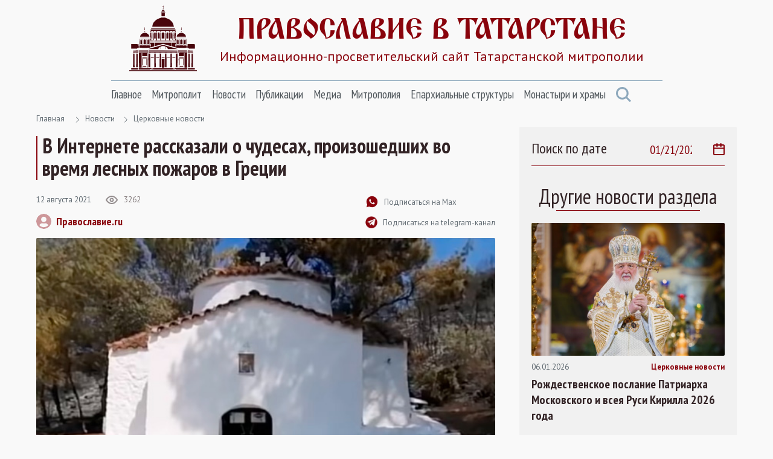

--- FILE ---
content_type: text/html; Charset=utf-8
request_url: https://tatmitropolia.ru/newses/church_news/default.asp?id=74504
body_size: 56373
content:
<!DOCTYPE html>
<html lang="ru" id="html">
<head>
<meta http-equiv="Content-Type" content="text/html; charset=utf-8" />
<meta http-equiv="X-UA-Compatible" content="IE=edge">
<meta name="viewport" content="width=device-width, initial-scale=1.0, user-scalable=no">

	<title>В Интернете рассказали о чудесах, произошедших во время лесных пожаров в Греции | Церковные новости | Православие в Татарстане | Портал Татарстанской митрополии</title> 

<META name="title" content="В Интернете рассказали о чудесах, произошедших во время лесных пожаров в Греции">
<meta name="keywords" content="Во время масштабных и разрушительных лесных пожаров, которые продолжаются в Греции на протяжении последних дней, произошли чудесные события, о которых сейчас говорит весь православный греческий интернет.">
<meta name="description" content="Греция, чудеса, пожары">

<link rel="alternate" type="application/rss+xml" title="Православие в Татарстане | Портал Татарстанской митрополии" href="https://tatmitropolia.ru/rss.asp" />


		<meta property="og:title" content="В Интернете рассказали о чудесах, произошедших во время лесных пожаров в Греции | Церковные новости" />
		<meta property="og:description" content="Во время масштабных и разрушительных лесных пожаров, которые продолжаются в Греции на протяжении последних дней, произошли чудесные события, о которых сейчас говорит весь православный греческий интернет. " />
		<meta property="og:site_name" content="Православие в Татарстане" />
		<link rel="image_src" href="https://tatmitropolia.ru/www/news2021/8/68902649842_595.jpg" />
		<meta property="og:image" content="https://tatmitropolia.ru/www/news2021/8/68902649842_595.jpg" />
		<link rel="shortcut icon" href="/www/img/favicon.ico" type='image/x-icon' />
		

    <link rel="preconnect" href="https://fonts.googleapis.com">
    <link rel="preconnect" href="https://fonts.gstatic.com" crossorigin>
    <link href="https://fonts.googleapis.com/css2?family=Open+Sans:wght@400;600&family=PT+Sans+Narrow:wght@400;700&family=PT+Sans:wght@400;700&display=swap" rel="stylesheet">
    <link rel="stylesheet" href="/www/css/bootstrap.min.css">
    <link rel="stylesheet" href="/www/css/style.css">
	
	
			<link rel="shortcut icon" href="/www/img/favicon.ico" type="image/x-icon" />
			<link rel="icon" href="/www/img/favicon.ico" type="image/x-icon" />
			<link rel="apple-touch-icon" sizes="57x57" href="/www/img/apple-touch-icon-57x57.png">
			<link rel="apple-touch-icon" sizes="60x60" href="/www/img/apple-touch-icon-60x60.png">
			<link rel="apple-touch-icon" sizes="72x72" href="/www/img/apple-touch-icon-72x72.png">
			<link rel="apple-touch-icon" sizes="76x76" href="/www/img/apple-touch-icon-76x76.png">
			<link rel="apple-touch-icon" sizes="114x114" href="/www/img/apple-touch-icon-114x114.png">
			<link rel="apple-touch-icon" sizes="120x120" href="/www/img/apple-touch-icon-120x120.png">
			<link rel="apple-touch-icon" sizes="144x144" href="/www/img/apple-touch-icon-144x144.png">
			<link rel="apple-touch-icon" sizes="152x152" href="/www/img/apple-touch-icon-152x152.png">
			<link rel="apple-touch-icon" sizes="180x180" href="/www/img/apple-touch-icon-180x180.png">
			<link rel="icon" type="image/png" href="/www/img/favicon-16x16.png" sizes="16x16">
			<link rel="icon" type="image/png" href="/www/img/favicon-32x32.png" sizes="32x32">
			<link rel="icon" type="image/png" href="/www/img/favicon-96x96.png" sizes="96x96">
			<link rel="icon" type="image/png" href="/www/img/android-chrome-192x192.png" sizes="192x192">
			<meta name="msapplication-square70x70logo" content="/www/img/smalltile.png" />
			<meta name="msapplication-square150x150logo" content="/www/img/mediumtile.png" />
			<meta name="msapplication-wide310x150logo" content="/www/img/widetile.png" />
			<meta name="msapplication-square310x310logo" content="/www/img/largetile.png" />
			<meta name="yandex-verification" content="3ff783847b2b9343" />
		
			<link rel="stylesheet" href="/www/css/jquery.fancybox.min.css" />
		
</head><body>
<section class="page-wrap">
    <header class="header container">
        <a href="/" class="logo">
            <img src="/www/images/logo.svg" alt="Лого" class="logo__icon">
            <span class="logo__right">
                <span class="logo__title">Православие в татарстане</span>
                <span class="logo__desc">Информационно-просветительский сайт Татарстанской митрополии</span>
            </span>
        </a>

        <span id="menuBbtn" class="menu-btn"></span>

    </header>

    <section class="nav-bar container">
        <div class="nav-bar__wrap">
            <ul id="nav" class="nav">
		
					<li class="nav__item">		
						<a href="/" class="nav__link">Главное</a>
						<ul class="nav__sec">
				
                        <li>
                            <a href="/projects/kazan_icon/">Казанская икона Божией Матери</a>
                        </li>
					
                        <li>
                            <a href="/projects/kazsobor/">Собор Казанской иконы Божией Матери</a>
                        </li>
					
                        <li>
                            <a href="https://kazpds.ru/">Казанская духовная семинария</a>
                        </li>
					
                        <li>
                            <a href="http://kazan-piligrim.ru//">Паломническая гостиница «Пилигрим»</a>
                        </li>
					
                    </ul>
                </li>
					
					<li class="nav__item">		
						<a href="/mitropolit_kirill/" class="nav__link">Митрополит</a>
						<ul class="nav__sec">
				
                        <li>
                            <a href="/mitropolit_kirill/sluzhenie/">Служение</a>
                        </li>
					
                        <li>
                            <a href="/mitropolit_kirill/slovo/">Проповеди и выступления</a>
                        </li>
					
                        <li>
                            <a href="/mitropolit_kirill/vstrechi/">Встречи</a>
                        </li>
					
                        <li>
                            <a href="/mitropolit_kirill/raspisanie/">Расписание архиерейских богослужений</a>
                        </li>
					
                    </ul>
                </li>
					
					<li class="nav__item">		
						<a href="/newses/" class="nav__link">Новости</a>
						<ul class="nav__sec">
				
                        <li>
                            <a href="/newses/kaznews/">Новости Казанской епархии</a>
                        </li>
					
                        <li>
                            <a href="/newses/chistopol_news/">Новости Чистопольской епархии</a>
                        </li>
					
                        <li>
                            <a href="/newses/almetnews/">Новости Альметьевской епархии</a>
                        </li>
					
                        <li>
                            <a href="/newses/chelny_news/">Новости Набережночелнинской епархии</a>
                        </li>
					
                        <li>
                            <a href="/newses/announcements/">Анонсы и объявления</a>
                        </li>
					
                        <li>
                            <a href="/newses/church_news/">Церковные новости</a>
                        </li>
					
                    </ul>
                </li>
					
					<li class="nav__item">		
						<a href="/all_publications/" class="nav__link">Публикации</a>
						<ul class="nav__sec">
				
                        <li>
                            <a href="/all_publications/publication/">Публикации</a>
                        </li>
				
                        <li>
                            <a href="/all_publications/interview/">Интервью</a>
                        </li>
					
                        <li>
                            <a href="/all_publications/history_kazan_diocese/">История Православия в Казанском крае</a>
                        </li>
					
                        <li>
                            <a href="/all_publications/personalities/">Личности</a>
                        </li>
					
                    </ul>
                </li>
					
					<li class="nav__item">		
						<a href="/media/" class="nav__link">Медиа</a>
						<ul class="nav__sec">
				
                        <li>
                            <a href="/photovideonews.asp?filter=photoonly">Фоторепортажи</a>
                        </li>
					
                        <li>
                            <a href="/photovideonews.asp?filter=videoonly">Видеосюжеты</a>
                        </li>
					
                        <li>
                            <a href="/library/kazan_eparhialnye_izvestiya/">Известия по Казанской епархии</a>
                        </li>
					
                        <li>
                            <a href="/library/pravoslavny_sobesednik/">Православный собеседник</a>
                        </li>
					
                        <li>
                            <a href="/mesyaceslov/">Календарь Татарстанской митрополии</a>
                        </li>
					
                        <li>
                            <a href="/media/bogoslugenie/">Православный молитвослов</a>
                        </li>
					
                    </ul>
                </li>
					
					<li class="nav__item">		
						<a href="/eparhia/" class="nav__link">Митрополия</a>
						<ul class="nav__sec">
				
                        <li>
                            <a href="/eparhia/kazan/">Казанская епархия</a>
                        </li>
				
                        <li>
                            <a href="/eparhia/almet/">Альметьевская епархия</a>
                        </li>
					
                        <li>
                            <a href="/eparhia/chistopol/">Чистопольская епархия</a>
                        </li>
				
                        <li>
                            <a href="/eparhia/naberezhnochelninskaya/">Набережночелнинская епархия</a>
                        </li>
					
                        <li>
                            <a href="/eparhia/interfaith_relations/">Межконфессиональные отношения</a>
                        </li>
					
                        <li>
                            <a href="/all_publications/publication/arhipastyri_kazanskie/">Архипастыри Казанские</a>
                        </li>
					
                        <li>
                            <a href="/eparhia/saints/">Святые и святыни</a>
                        </li>
					
                        <li>
                            <a href="/eparhia/novomuceniki/">Новомученики Татарстанской митрополии</a>
                        </li>
					
                    </ul>
                </li>
					
					<li class="nav__item">		
						<a href="/eparhiaotdeli/" class="nav__link">Епархиальные структуры</a>
						<ul class="nav__sec">
				
                        <li>
                            <a href="/eparhiaotdeli/obrazovanie/">Религиозное образование</a>
                        </li>
				
                        <li>
                            <a href="/eparhiaotdeli/cotsial/">Социальное служение</a>
                        </li>
				
                        <li>
                            <a href="/eparhiaotdeli/molodezhnii/">Православная молодежь</a>
                        </li>
					
                        <li>
                            <a href="/eparhiaotdeli/cotsial/miloserdie/">Служба помощи «Милосердие — Казань»</a>
                        </li>
					
                        <li>
                            <a href="/eparhiaotdeli/informatcionii/">Информационный отдел</a>
                        </li>
					
                        <li>
                            <a href="/eparhiaotdeli/canoniz/">Канонизация святых</a>
                        </li>
					
                        <li>
                            <a href="/palomnik/">Паломничество</a>
                        </li>
					
                        <li>
                            <a href="/eparhiaotdeli/pravoxranit_organ/">Взаимодействие с вооруженными силами</a>
                        </li>
					
                        <li>
                            <a href="/eparhiaotdeli/pravoxran/">Тюремное служение</a>
                        </li>
					
                        <li>
                            <a href="/eparhiaotdeli/narkomania/">Отдел по противодействию наркомании и алкоголизму</a>
                        </li>
				
                        <li>
                            <a href="/eparhiaotdeli/meditcinskii/">Медицинский отдел</a>
                        </li>
					
                        <li>
                            <a href="/eparhiaotdeli/kazaki_otdel/">Отдел по взаимодействию с казачеством</a>
                        </li>
					
                        <li>
                            <a href="/eparhiaotdeli/kultura/">Отдел по культуре</a>
                        </li>
					
                        <li>
                            <a href="/eparhiaotdeli/semya/">Отдел по вопросам семьи</a>
                        </li>
					
                    </ul>
                </li>
					
					<li class="nav__item">		
						<a href="/hramy_tatarstana/" class="nav__link">Монастыри и храмы</a>
						<ul class="nav__sec">
				
                        <li>
                            <a href="/hramy_tatarstana/kazan_eparhiya/">Храмы Казанской епархии</a>
                        </li>
				
                        <li>
                            <a href="/hramy_tatarstana/almet_eparhiya/">Храмы Альметьевской епархии</a>
                        </li>
				
                        <li>
                            <a href="/hramy_tatarstana/chistopol_eparhia/">Храмы Чистопольской епархии</a>
                        </li>
				
                        <li>
                            <a href="/hramy_tatarstana/nabchelny/">Храмы Набережночелнинской епархии</a>
                        </li>
				
                        <li>
                            <a href="/hramy_tatarstana/monastery/">Монастыри Татарстанской митрополии</a>
                        </li>
				
            </ul>
			</li>
            <a href="#" class="nav-bar__search" onclick = "document.getElementById('searchForm').classList.toggle('nav-search-active');return false;">
                <svg class="svg-icon icon-search"><use xlink:href="/www/images/sprite.svg#icon-search"></use></svg>
            </a>
                    </ul>



        </div><!--nav-bar__wrap-->

	<div class="nav-search" id="searchForm">
		<div class="shadow rounded p-2" aria-labelledby="navSearch">
		<form action="/search/" method="get" onsubmit="return CheckSearchForm(this)" class="input-group">
			<input name="search" class="form-control border-orange" type="search" placeholder="Поиск" aria-label="Search">
			<input type="hidden" name="where" value="full">
			<button class="btn btn-orange m-0" type="submit">Поиск</button>
		</form>
		</div>
	</div>
	
    </section><!--nav-bar-->
	

    <section class="page page_news container">	
		<!--div class="page__wrap row"-->

	<!------ designID: 2---------->
	<!------ OneItemDesignID: 2---------->	
	
		<div class="page__wrap row">
		<div class="page__content col-md-8">
		
        <div class="pager">
            <a href="/">Главная</a>

<svg class="svg-icon icon-colon"><use xlink:href="/www/images/sprite.svg#icon-colon"></use></svg><a href="/newses/">Новости</a><svg class="svg-icon icon-colon"><use xlink:href="/www/images/sprite.svg#icon-colon"></use></svg><a href="/newses/church_news/">Церковные новости</a>
	</div><!--pager-->
	
			<h1>В Интернете рассказали о чудесах, произошедших во время лесных пожаров в Греции</h1>
	

	<!-- Main Content START designID: 2>-->
	<!------ OneNewsStyleID: 0---------->
	<!------ OneItemDesignID: 2---------->
	
                <article class="article">
                    <div class="article__top">
                        <div class="article__top-left">
                            <div class="article__about">
                                <span class="article__date">12&nbsp;августа&nbsp;2021</span>

                                <span class="view">
                                    <svg class="svg-icon icon-view"><use xlink:href="/www/images/sprite.svg#icon-view"></use></svg>
                                    <span>3262</span>
                                </span>

                            </div><!--article__about-->
							
								<div class="user">
									<div class="user__photo">
										<svg class="svg-icon icon-user"><use xlink:href="/www/images/sprite.svg#icon-user"></use></svg>
									</div><!--user__photo-->
									<span class="user__title">
									
										<a href="https://www.pravoslavie.ru" target="_blank">Православие.ru</a>
									 
									</span>

								</div><!--user-->
								
                        </div><!--article__top-left-->

                        <div class="article__top-right">
                            <ul class="control">
                                <li>
                                    <a href="https://max.ru/tatmitropolia" class="control__link">
                                        <svg class="svg-icon icon-subscribe"><use xlink:href="/www/images/sprite.svg#icon-subscribe"></use></svg>
                                        <span>Подписаться на Max</span>
                                    </a>
                                </li>

                                <li>
                                    <a href="https://t.me/tatmitropolia" class="control__link">
                                        <img src="/www/pics/tg.png" style="width:20px;height:auto">
                                        <span>Подписаться на telegram-канал</span>
                                    </a>
                                </li>
                                <!--li>
                                    <a href="#" class="control__link">
                                        <svg class="svg-icon icon-print"><use xlink:href="/www/images/sprite.svg#icon-print"></use></svg>
                                        <span>Версия для печати </span>
                                    </a>
                                </li-->

                            </ul>

                        </div><!--article__top-right-->

                    </div><!--article__top-->
					
							<div class="article__photo">
								
									<img class="photo-full-size" src="/www/news2021/8/68902649842_595.jpg" alt="Фото">
								
							</div><!--article__photo-->
						
                    <div class="article__text">
						<p>Во время масштабных и разрушительных лесных пожаров, которые продолжаются в Греции на протяжении последних дней, произошли чудесные события, о которых сейчас говорит весь православный греческий интернет. Подробности произошедшего рассказал в своем блоге на YouTube иерей Георгий Максимов, передает Союз православных журналистов. Он привел два случая, которые произошли в разных районах Греции 7 августа.</p>

<p>Первый &mdash; на озере Марафон в северо-восточной Аттике. Там на территории огромного выгоревшего леса обнаружили совершенно нетронутый огнем клочок земли &mdash; место, где стоит православная церковь Святой Троицы. Пришедший туда греческий священнослужитель констатировал: &laquo;Все сгоревшее, а вокруг храма даже листья неопаленные. То, что здесь &mdash; это невозможно, это только чудо. Храм не поврежден, даже пятна нет&raquo;.</p>

<p>Второй случай произошел на острове Эвбея, и его называют чудом святого Иоанна Русского. Там долго бушевали пожары, людей эвакуировали. Огонь пытались остановить сотни пожарных, местные жители им активно помогали, но ситуация продолжала ухудшаться. Пожары подступали к селению Прокопион, где находился храм с мощами святого праведного Иоанна.</p>

<p>Как рассказал настоятель храма в Прокопионе отец Николай, им поступило распоряжение об эвакуации поселения. Времени было мало, женщины с детьми не успевали, и мужчины взяли в руки бензопилы и, насколько позволяли им силы и возможности, стали создавать пояс противопожарной безопасности. В этот момент священнику позвонил митрополит Халкидский и сказал: &laquo;Прошу тебя, чадо мое, знаю, что мощи святого сложно будет забрать с его ракой в отпущенные на эвакуацию часы. Прошу тебя: вынесите хотя бы небольшую икону, совершите в Прокопионе небольшой крестный ход с молением&raquo;.</p>

<p>&laquo;Мы все тут же оставили бензопилы, направились в храм, взяли большую чудотворную икону святого праведного Иоанна, частицу святых мощей из алтаря, и с 9 вечера начали крестный ход с молением вокруг поселения Прокопион. В 22:15 мы закончили, и весь вечер и ночь были мучительными, поскольку все мы бодрствовали и ожидали. Нам говорили, что огонь приближается к селению, около 3 ночи полицейский патруль стал снова оглашать эвакуацию. Начали уходить последние жители.</p>

<p>И вот, о чудо, через час облако накрыло Прокопион. Была еще ночь, и мы подумали, что это дым от пожарища. Однако начался дождь, и не просто дождь, а ливень, и именно такой и столько, сколько было достаточно, чтобы напитать влагой окрестности селения. Это было большое чудо, мы все плакали, вышли на улицы, славословили Бога и святого Иоанна Русского. Это чудо, здесь не было дождя уже больше месяца, и ни один прогноз не говорил о дожде&raquo;, &mdash; рассказал настоятель храма в Прокопионе.</p>

<p>Священник Георгий Максимов отметил, что в эти тяжелые времена Господь не оставляет православных греков без особых проявлений Своей заботы и пояснил, что привел эти два события как &laquo;напоминания о том, что, несмотря на наши, современных православных, мягко говоря, несовершенства, Господь не оставляет нас, Бог рядом, и да будет имя Господне благословенно&raquo;.</p>

<p><iframe allowfullscreen="" frameborder="0" height="388" scrolling="no" src="https://www.youtube.com/embed/FjUH5IVdngM" title="YouTube video player" width="690"></iframe></p>

                    </div><!--article__text-->
				
	
	
	<div style="clear:both"></div>
	
         <div class="links">
			
				<a href="/photovideonews.asp?filter=Греция" class="links__link">Греция</a>
			
				<a href="/photovideonews.asp?filter=лесные пожары" class="links__link">лесные пожары</a>
			
				<a href="/photovideonews.asp?filter=чудеса" class="links__link">чудеса</a>
			
                    </div><!--links-->
	

		<div class="article__social">
			<a href="https://t.me/share/url?url=https://tatmitropolia.ru/newses/church_news/?id=74504&text=В Интернете рассказали о чудесах, произошедших во время лесных пожаров в Греции" target="_blank" class="article__social-link">
				<svg class="svg-icon icon-share-tl pos-center"><use xlink:href="/www/images/sprite.svg#icon-share-tl"></use></svg>
			</a>

			<a href="#ok" onclick="window.open('https://connect.ok.ru/offer?url='+ window.location.href +'')" class="article__social-link">
				<svg class="svg-icon icon-share-ok pos-center"><use xlink:href="/www/images/sprite.svg#icon-share-ok"></use></svg>
			</a>

			<a href="#twitter" onclick="window.open('https://twitter.com/intent/tweet?url='+ window.location.href +'')" class="article__social-link">
				<svg class="svg-icon icon-share-tw pos-center"><use xlink:href="/www/images/sprite.svg#icon-share-tw"></use></svg>
			</a>

			<a href="#vk" onclick="window.open('https://vk.com/share.php?url='+ window.location.href +'')" class="article__social-link">
				<svg class="svg-icon icon-share-vk pos-center"><use xlink:href="/www/images/sprite.svg#icon-share-vk"></use></svg>
			</a>

			<!--a href="#" class="article__social-link">
				<svg class="svg-icon icon-share-wapp pos-center"><use xlink:href="/www/images/sprite.svg#icon-share-wapp"></use></svg>
			</a-->

		</div><!--article__social-->

	</article>

	
	<div class="no_info">
	
	<!---  block_dop_class: , pos_dop_class:   ------>
	<!-- START Ins_type: , Ins_count: 0, news_style: 3 -->
	<!-- block_descr: , pos_descr:  -->
	<!-- location: /newses/church_news/, custom_dop:  -->
	
	
				<div class="page__title-wrap">
					<h2 class="Block_title">
						Новости по теме
					</h2>
				</div><!--page__title-wrap-->			
			
                <div class="cards__list row">
			
		
                    <div class="card col-md-6">
                        <a href="/all_publications/publication/?id=71408" class="card__photo">
                            <img class="photo-full-size" src="/www/news2019/11/895709857_595.jpg" alt="Врачи и чудотворцы преславные">
				
                        </a>

                        <div class="card__about">
                            <a href="/all_publications/publication/?id=71408" class="card__tag SectionIndic">Публикации</a>
                            <span class="card__date news_dt">14&nbsp;ноября&nbsp;2025</span>
                        </div><!--card__about-->

                        <a href="/all_publications/publication/?id=71408" class="card__title">
                           Врачи и чудотворцы преславные
                        </a>
                <p class="card__desc news_info">
                    Святые братья Косма и Дамиан при жизни прославились своим даром исцелений и чудотворений. Но и после смерти они не оставляют нас. В Орловском храме ведётся хроника случаев улучшения при болезнях и полного исцеления после обращения в молитвах к святым.
                </p>

                    </div><!--card-->
		
                    <div class="card col-md-6">
                        <a href="/all_publications/publication/?id=80873" class="card__photo">
                            <img class="photo-full-size" src="/www/news/2025/3/8185733-4_b_s.jpg" alt="Чудесная помощь Матронушки">
				
                        </a>

                        <div class="card__about">
                            <a href="/all_publications/publication/?id=80873" class="card__tag SectionIndic">Публикации</a>
                            <span class="card__date news_dt">8&nbsp;марта&nbsp;2025</span>
                        </div><!--card__about-->

                        <a href="/all_publications/publication/?id=80873" class="card__title">
                           Чудесная помощь Матронушки
                        </a>
                <p class="card__desc news_info">
                    Истории прихожан казанских храмов о чудесах, явленных по молитвам блаженной Матроне Московской

                </p>

                    </div><!--card-->
		
                    <div class="card col-md-6">
                        <a href="/all_publications/publication/?id=47487" class="card__photo">
                            <img class="photo-full-size" src="/www/news2015/5/23143449568-2_595.jpg" alt="Близкий нам и родной – великий угодник Божий святитель Николай">
				
                        </a>

                        <div class="card__about">
                            <a href="/all_publications/publication/?id=47487" class="card__tag SectionIndic">Публикации</a>
                            <span class="card__date news_dt">18&nbsp;декабря&nbsp;2024</span>
                        </div><!--card__about-->

                        <a href="/all_publications/publication/?id=47487" class="card__title">
                           Близкий нам и родной – великий угодник Божий святитель Николай
                        </a>
                <p class="card__desc news_info">
                    Раньше я думала, что его иконки просто вешают в машину, как оберег. И всё. Только будучи в церкви, мне стал открываться его образ глубже. Бабушки всегда молились Николушке, почитали его как великого святого.
                </p>

                    </div><!--card-->
		
                    <div class="card col-md-6">
                        <a href="/all_publications/publication/?id=59881" class="card__photo">
                            <img class="photo-full-size" src="/www/news2016/5/20160315_595.jpg" alt="Чудеса, явленные по молитвам перед Казанской иконой Богородицы в Великую Отечественную войну">
				
                        </a>

                        <div class="card__about">
                            <a href="/all_publications/publication/?id=59881" class="card__tag SectionIndic">Публикации</a>
                            <span class="card__date news_dt">9&nbsp;мая&nbsp;2024</span>
                        </div><!--card__about-->

                        <a href="/all_publications/publication/?id=59881" class="card__title">
                           Чудеса, явленные по молитвам перед Казанской иконой Богородицы в Великую Отечественную войну
                        </a>
                <p class="card__desc news_info">
                    Божия Матерь повелела митрополиту Ливанскому Илие возвестить определение Божие стране и народу русскому. Если же все, что определено Господом, не будет выполнено, Россия погибнет.
                </p>

                    </div><!--card-->
		
			</div>
				
	
	<!--------------End Block------------->
	
	</div>
		
	<!-- Main Content STOP -->
	
		</div>
            <aside class="aside col-md-4">
                <div class="aside__wrap">
		
				<div class="aside__search">
					<span class="aside__search-title">Поиск по дате</span>
					<label class="aside__search-label">
						<input id="datasearch" type="date" value="2026-01-21" max="2026-01-21" onchange="document.location.href='/newses/church_news/?pdt=' + this.value">
						<svg class="svg-icon icon-calendar"><use xlink:href="/www/pics/sprite.svg#icon-calendar"></use></svg>
					</label>
				</div>
			
	<!---  block_dop_class: , pos_dop_class:   ------>
	<!-- START Ins_type: , Ins_count: 0, news_style: 10 -->
	<!-- block_descr: , pos_descr:  -->
	<!-- location: /newses/church_news/, custom_dop:  no_section  -->
	
	
                    <div class="cards cards_aside no_info">
					
                        <p class="aside__title Block_title">
                            Другие новости раздела
                        </p>
					
                        <div class="cards__list">
		
                            <div class="card">
                                <a href="/newses/church_news/?id=81936" class="card__photo">
                                    <img class="photo-full-size" src="/www/news/2025/1/20240107-VAR08895-3045_1500_s.jpg" alt="Рождественское послание Патриарха Московского и всея Руси Кирилла 2026 года">
                                </a>

                                <div class="card__about">
                                    <span class="card__date news_dt">06.01.2026</span>
                                    <a href="/newses/church_news/" class="card__tag SectionIndic">Церковные новости</a>
                                </div><!--card__about-->

                                <a href="/newses/church_news/?id=81936" class="card__title">
                                    Рождественское послание Патриарха Московского и всея Руси Кирилла 2026 года
                                </a>
								<p class="card__desc news_info">
									Рождественское послание Патриарха Московского и всея Руси Кирилла архипастырям, пастырям, диаконам, монашествующим и всем верным чадам Русской Православной Церкви
								</p>

                            </div><!--card-->
		
                            <div class="card">
                                <a href="/newses/church_news/?id=81815" class="card__photo">
                                    <img class="photo-full-size" src="/www/news/2025/12/31227141292.jpg" alt="В день памяти святителя Филарета Московского Предстоятель Русской Церкви совершил Литургию в Храме Христа Спасителя">
                                </a>

                                <div class="card__about">
                                    <span class="card__date news_dt">02.12.2025</span>
                                    <a href="/newses/church_news/" class="card__tag SectionIndic">Церковные новости</a>
                                </div><!--card__about-->

                                <a href="/newses/church_news/?id=81815" class="card__title">
                                    В день памяти святителя Филарета Московского Предстоятель Русской Церкви совершил Литургию в Храме Христа Спасителя
                                </a>
								<p class="card__desc news_info">
									2 декабря, в день памяти святителя Филарета, митрополита Московского, Святейший Патриарх Московский и всея Руси Кирилл совершил Божественную литургию в кафедральном соборном Храме Христа Спасителя в Москве.

								</p>

                            </div><!--card-->
		
                        </div><!--cards__list-->

                    </div><!--cards-->
		
	
	<!--------------End Block------------->
	
	<!-- BEGIN OF INSERTIONS block_id: , block_style: 10, Ins_type: 12, custom: , custom_dop:  no_section , block_dop_class: , pos_dop_class: --->
	<div class=" no_section ">
	
	
	<!---  block_dop_class: , pos_dop_class:   ------>
	<!-- START Ins_type: 12, Ins_count: 2, news_style: 10 -->
	<!-- block_descr: , pos_descr: Популярные новости -->
	<!-- location: /newses/church_news/, custom_dop:  no_section  -->
	
	
                    <div class="cards cards_aside no_info">
					
                        <p class="aside__title Block_title">
                            Популярные новости
                        </p>
					
                        <div class="cards__list">
		
                            <div class="card">
                                <a href="/newses/church_news/?id=81936" class="card__photo">
                                    <img class="photo-full-size" src="/www/news/2025/1/20240107-VAR08895-3045_1500_s.jpg" alt="Рождественское послание Патриарха Московского и всея Руси Кирилла 2026 года">
                                </a>

                                <div class="card__about">
                                    <span class="card__date news_dt">6&nbsp;января&nbsp;2026</span>
                                    <a href="/newses/church_news/" class="card__tag SectionIndic">Церковные новости</a>
                                </div><!--card__about-->

                                <a href="/newses/church_news/?id=81936" class="card__title">
                                    Рождественское послание Патриарха Московского и всея Руси Кирилла 2026 года
                                </a>
								<p class="card__desc news_info">
									Рождественское послание Патриарха Московского и всея Руси Кирилла архипастырям, пастырям, диаконам, монашествующим и всем верным чадам Русской Православной Церкви
								</p>

                            </div><!--card-->
		
                            <div class="card">
                                <a href="/newses/church_news/?id=81815" class="card__photo">
                                    <img class="photo-full-size" src="/www/news/2025/12/31227141292.jpg" alt="В день памяти святителя Филарета Московского Предстоятель Русской Церкви совершил Литургию в Храме Христа Спасителя">
                                </a>

                                <div class="card__about">
                                    <span class="card__date news_dt">2&nbsp;декабря&nbsp;2025</span>
                                    <a href="/newses/church_news/" class="card__tag SectionIndic">Церковные новости</a>
                                </div><!--card__about-->

                                <a href="/newses/church_news/?id=81815" class="card__title">
                                    В день памяти святителя Филарета Московского Предстоятель Русской Церкви совершил Литургию в Храме Христа Спасителя
                                </a>
								<p class="card__desc news_info">
									2 декабря, в день памяти святителя Филарета, митрополита Московского, Святейший Патриарх Московский и всея Руси Кирилл совершил Божественную литургию в кафедральном соборном Храме Христа Спасителя в Москве.

								</p>

                            </div><!--card-->
		
                        </div><!--cards__list-->

                    </div><!--cards-->
		
	
	<!--------------End Block------------->
	
	</div>
	<!-- END OF INSERTIONS block_id: 1000, block_style: 10 -->
	
				</div>
			</aside>
		</div>
	

    </section><!--page-->




        </div><!--page__wrap-->


    <footer class="footer">
        <div class="container">
            <p class="footer__title">
                группа сайтов татарстанской митрополии
            </p>

            <div class="footer__sites">
                <a href="https://chistopoleparhia.ru/" class="footer__site" target="_blank">
                    Чистопольская епархия
                </a>
                <a href="http://almet-eparhia.info/" class="footer__site" target="_blank">
                    Альметьевская епархия
                </a>
                <a href="https://pravchelny.ru/" class="footer__site" target="_blank">
                    Набережночелнинская епархия
                </a>
                <a href="https://kazpds.ru/" class="footer__site" target="_blank">
                    Казанская духовная семинария
                </a>
                <a href="http://kazan-piligrim.ru//" class="footer__site" target="_blank">
                    Паломническая гостиница
                </a>

            </div><!--footer__sites-->
			
			
		<div class="col-12" style="padding-left:0px; padding-right:0px;">
			
            <div class="footer__middle">
                <div class="site-map">
                    <div class="site-map__col">
                        <div class="site-map__block">
                            <p class="site-map__title">
                                Митрополия
                            </p>

                            <ul class="site-map__list">
                                <li>
                                    <a href="/eparhia/kazan/">Казанская епархия</a>
                                </li>

                                <li>
                                    <a href="/eparhia/almet/">Альметьевская епархия</a>
                                </li>

                                <li>
                                    <a href="/eparhia/chistopol/">Чистопольская епархия</a>
                                </li>
                                <li>
                                    <a href="/eparhia/naberezhnochelninskaya/">Набережночелнинская епархия</a>
                                </li>

                                <li>
                                    <a href="/eparhia/relics/">Святыни Казанского края</a>
                                </li>

                                <li>
                                    <a href="/eparhiaotdeli/obrazovanie/">Духовное образование</a>
                                </li>

                                <li>
                                    <a href="/eparhiaotdeli/cotsial/">Социальное служение</a>
                                </li>

                                <li>
                                    <a href="/hramy_tatarstana/">Храмы Татарстана</a>
                                </li>

                            </ul>

                        </div><!--site-map__block-->

                    </div><!--site-map__col-->

                    <div class="site-map__col">
                        <div class="site-map__block">
                            <p class="site-map__title">
                                Митрополит
                            </p>

                            <ul class="site-map__list">
                                <li>
                                    <a href="/mitropolit_kirill/sluzhenie/">Служения</a>
                                </li>

                                <li>
                                    <a href="/mitropolit_kirill/slovo/">Проповеди</a>
                                </li>

                                <li>
                                    <a href="/mitropolit_kirill/vstrechi/">Встречи</a>
                                </li>

                            </ul>

                        </div><!--site-map__block-->

                        <div class="site-map__block">
                            <p class="site-map__title">
                                Общение
                            </p>

                            <ul class="site-map__list">
                                <li>
                                    <a href="/talks/question_priest/">Вопрос-ответ</a>
                                </li>

                                <li>
                                    <a href="mailto:kazan@mpatriarchia.ru">Написать письмо</a>
                                </li>

                            </ul>

                        </div><!--site-map__block-->

                    </div><!--site-map__col-->

                    <div class="site-map__col">
                        <div class="site-map__block">
                            <p class="site-map__title">
                                Медиа
                            </p>

                            <ul class="site-map__list">
                                <!--li>
                                    <a href="/photovideonews.asp?filter=videoonly">Видеосюжеты телеканалов</a>
                                </li-->

                                <li>
                                    <a href="/photovideonews.asp?filter=photoonly">Фоторепортажи</a>
                                </li>

                                <li>
                                    <a href="/photovideonews.asp?filter=videoonly">Видеосюжеты</a>
                                </li>

                            </ul>

                        </div><!--site-map__block-->

                        <div class="site-map__block">
                            <a href="/eparhiaotdeli/" class="site-map__title">
                                Контакты
                            </a>
                        </div><!--site-map__block-->

<!-- Yandex.Metrika informer -->
<a rel="nofollow" href="https://metrika.yandex.ru/stat/?id=46358304&from=informer"
target="_blank" rel="nofollow"><img src="https://informer.yandex.ru/informer/46358304/3_0_FFFFFFFF_EFEFEFFF_0_pageviews"
style="width:88px; height:31px; border:0;" alt="Яндекс.Метрика" title="Яндекс.Метрика: данные за сегодня (просмотры, визиты и уникальные посетители)" class="ym-advanced-informer" data-cid="46358304" data-lang="ru" /></a>
<!-- /Yandex.Metrika informer -->

<!-- Yandex.Metrika counter -->
<script type="text/javascript" >
   (function(m,e,t,r,i,k,a){m[i]=m[i]||function(){(m[i].a=m[i].a||[]).push(arguments)};
   m[i].l=1*new Date();
   for (var j = 0; j < document.scripts.length; j++) {if (document.scripts[j].src === r) { return; }}
   k=e.createElement(t),a=e.getElementsByTagName(t)[0],k.async=1,k.src=r,a.parentNode.insertBefore(k,a)})
   (window, document, "script", "https://mc.yandex.ru/metrika/tag.js", "ym");

   ym(46358304, "init", {
        clickmap:true,
        trackLinks:true,
        accurateTrackBounce:true,
        webvisor:true
   });
</script>
<noscript><div><img src="https://mc.yandex.ru/watch/46358304" style="position:absolute; left:-9999px;" alt="" /></div></noscript>
<!-- /Yandex.Metrika counter -->

                    </div><!--site-map__col-->


                </div><!--site-map-->

                <div class="footer__right">
                    <div class="callback">
                        <div class="callback__phone">
                            <svg class="svg-icon icon-phone"><use xlink:href="/www/images/sprite.svg#icon-phone"></use></svg>
                            <span>8 (843) 292-00-43</span>
                        </div>

                        <p class="callback__desc">
                            <strong>kazan@mpatriarchia.ru</strong><br>
                            Канцелярия Казанской епархии

                        </p>

                    </div><!--callback-->

                    <!--div class="footer__list">
                        <a href="/eparhiaotdeli/" class="footer__list-link">Контакты</a>
                        <i class="footer__list-colon"></i>
                        <a href="#" class="footer__list-link">Редакция сайта</a>
                        <i class="footer__list-colon"></i>
                        <a href="#" class="footer__list-link">Карта сайта</a>
                    </div--><!--footer__list-->

                    <div class="social">
                        <a rel="nofollow" href="https://ok.ru/tatmitropolia" class="social__link" target="_blank">
                            <svg class="svg-icon icon-social-ok"><use xlink:href="/www/images/sprite.svg#icon-social-ok"></use></svg>
                        </a>

                        <a rel="nofollow" href="https://vk.com/tatmitropolia" class="social__link" target="_blank">
                            <svg class="svg-icon icon-social-vk"><use xlink:href="/www/images/sprite.svg#icon-social-vk"></use></svg>
                        </a>

                        <a rel="nofollow" href="https://www.youtube.com/channel/UCFYtJd0CcGlr29TD-MgCv3Q?sub_confirmation=1" class="social__link" target="_blank">
                            <svg class="svg-icon icon-social-ytb"><use xlink:href="/www/images/sprite.svg#icon-social-ytb"></use></svg>
                        </a>

                        <a rel="nofollow" href="https://t.me/tatmitropolia" class="social__link" target="_blank">
                            <svg class="svg-icon icon-social-tl"><use xlink:href="/www/images/sprite.svg#icon-social-tl"></use></svg>
                        </a>

                        <a rel="nofollow" href="https://chat.whatsapp.com/KrdByEL2ZMnDx5LG8gknwS" class="social__link" target="_blank">
                            <svg class="svg-icon icon-social-wapp"><use xlink:href="/www/images/sprite.svg#icon-social-wapp"></use></svg>
                        </a>

                    </div><!--social-->
                        
<p class="callback__desc">
<br>Категория: 12+<br>
Номер телефона редакции: +7 952 040 12 05<br>
Электронная почта редакции: info@tatmitropolia.ru<br>
Учредитель: Религиозная Организация «Казанская Епархия Русской Православной Церкви (Московский Патриархат)»<br>
Главный редактор: Дмитрий Александрович Аликин, иерей
</p>

                </div><!--footer__right-->

            </div><!--footer__middle-->


		</div>
	

            <div class="footer__bottom">
                <p class="footer__copyright">
                    Сетевое издание «Православие в Татарстане» зарегистрировано
                    в Федеральной службе по надзору в сфере связи, информационных
                    технологий и массовых коммуникаций (Роскомнадзор) 20 марта
                    2018 года. Свидетельство о регистрации Эл № ФС77-72521
                </p>

            </div><!--footer__bottom-->

        </div><!--container-->

    </footer>

</section><!--page-wrap-->
<div class="btn-up btn-up_hide"></div>
<script src="/www/js/script.js"></script>    


</body>
</html><!--Страница сформирована за 0,99 секунды. (23:47:12,49 - 23:47:13,48)-->